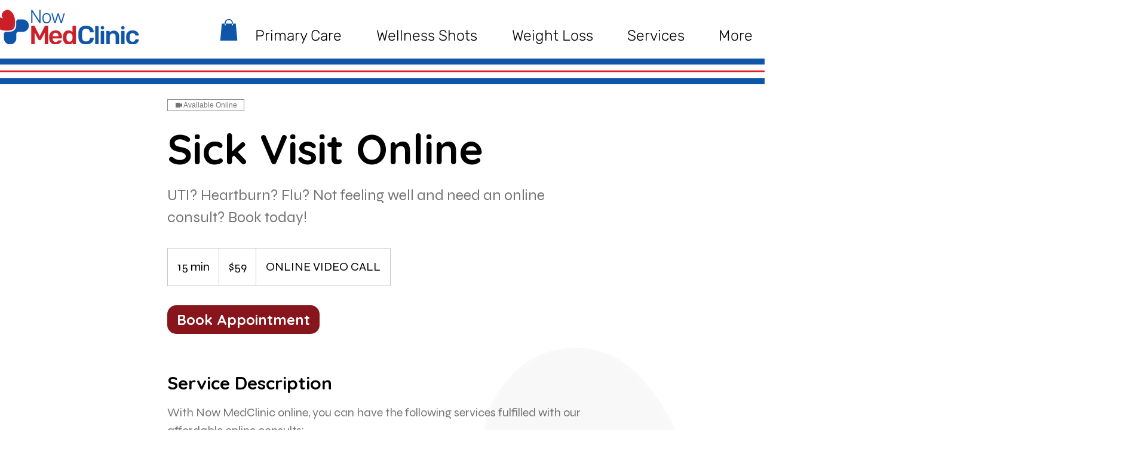

--- FILE ---
content_type: application/javascript
request_url: https://static.parastorage.com/services/wix-thunderbolt/dist/passwordProtectedPage.f3c56884.chunk.min.js
body_size: 10729
content:
(self.webpackJsonp__wix_thunderbolt_app=self.webpackJsonp__wix_thunderbolt_app||[]).push([[711],{1369:function(e,t,r){var n;/*! https://mths.be/base64 v1.0.0 by @mathias | MIT license */e=r.nmd(e),function(){var o=t,s=(e&&e.exports,"object"==typeof r.g&&r.g);s.global!==s&&s.window;var i=function(e){this.message=e};(i.prototype=new Error).name="InvalidCharacterError";var a=function(e){throw new i(e)},c="ABCDEFGHIJKLMNOPQRSTUVWXYZabcdefghijklmnopqrstuvwxyz0123456789+/",u=/[\t\n\f\r ]/g,f={encode:function(e){e=String(e),/[^\0-\xFF]/.test(e)&&a("The string to be encoded contains characters outside of the Latin1 range.");for(var t,r,n,o,s=e.length%3,i="",u=-1,f=e.length-s;++u<f;)t=e.charCodeAt(u)<<16,r=e.charCodeAt(++u)<<8,n=e.charCodeAt(++u),i+=c.charAt((o=t+r+n)>>18&63)+c.charAt(o>>12&63)+c.charAt(o>>6&63)+c.charAt(63&o);return 2==s?(t=e.charCodeAt(u)<<8,r=e.charCodeAt(++u),i+=c.charAt((o=t+r)>>10)+c.charAt(o>>4&63)+c.charAt(o<<2&63)+"="):1==s&&(o=e.charCodeAt(u),i+=c.charAt(o>>2)+c.charAt(o<<4&63)+"=="),i},decode:function(e){var t=(e=String(e).replace(u,"")).length;t%4==0&&(t=(e=e.replace(/==?$/,"")).length),(t%4==1||/[^+a-zA-Z0-9/]/.test(e))&&a("Invalid character: the string to be decoded is not correctly encoded.");for(var r,n,o=0,s="",i=-1;++i<t;)n=c.indexOf(e.charAt(i)),r=o%4?64*r+n:n,o++%4&&(s+=String.fromCharCode(255&r>>(-2*o&6)));return s},version:"1.0.0"};void 0===(n=function(){return f}.call(t,r,t,e))||(e.exports=n)}()},4387:(e,t,r)=>{"use strict";function n(e=""){const[t,r]=o(e);return r?{schemaName:r,schemaType:t}:{schemaName:t}}r.d(t,{An:()=>n,O2:()=>f,bU:()=>N});const o=e=>e.split("#");const s="_",i=/{(.*)}/,a=new RegExp(`\\.(${["wix.com","editorx.com"].join("|")})$`),c=new RegExp(`\\.(${["42.wixprod.net","uw2-edt-1.wixprod.net"].join("|")})$`),u=new RegExp(".*\\.dev.wix-code.com$");function f(e){const t=function(e,t){const r=t[e];if(r)return r;const n=function(e,t){return Object.entries(t).find(([t])=>{const[r,...n]=e.split(".");return n.join(".")===t})?.[1]}(e,t);if(!n){const r=t[s];if(r)return r;if(function(e){return!!e.match(/\._base_domain_$/)}(e))return t[l]}return n??[]}(function(e){return e.replace("create.editorx.com","editor.editorx.com")}(e.host).replace(a,"._base_domain_").replace(c,"._api_base_domain_").replace(u,"*.dev.wix-code.com"),e.domainToMappings);var r,n;return function(e,t){const r=t?.find(t=>e.startsWith(t.destPath));if(!r)return e;return r.srcPath+e.slice(r.destPath.length)}((r=e.protoPath,n=e.data||{},r.split("/").map(e=>function(e,t){const r=e.match(i)||[],n=r[1];if(n){const o=e.replace(r[0],"");return function(e,t,r,n){let o=e;for(const e of t.split(".")){if(!o)return r;o=o[e]}return`${o}${n}`}(t,n,e,o)}return e}(e,n)).join("/")),t)}const l="www._base_domain_",d="function"==typeof Buffer,p=("function"==typeof TextDecoder&&new TextDecoder,"function"==typeof TextEncoder?new TextEncoder:void 0),h=Array.prototype.slice.call("ABCDEFGHIJKLMNOPQRSTUVWXYZabcdefghijklmnopqrstuvwxyz0123456789+/="),m=(e=>{let t={};return e.forEach((e,r)=>t[e]=r),t})(h),g=/^(?:[A-Za-z\d+\/]{4})*?(?:[A-Za-z\d+\/]{2}(?:==)?|[A-Za-z\d+\/]{3}=?)?$/,b=String.fromCharCode.bind(String),y=("function"==typeof Uint8Array.from&&Uint8Array.from.bind(Uint8Array),e=>e.replace(/=/g,"").replace(/[+\/]/g,e=>"+"==e?"-":"_")),v=e=>e.replace(/[^A-Za-z0-9\+\/]/g,""),O=e=>{let t,r,n,o,s="";const i=e.length%3;for(let i=0;i<e.length;){if((r=e.charCodeAt(i++))>255||(n=e.charCodeAt(i++))>255||(o=e.charCodeAt(i++))>255)throw new TypeError("invalid character found");t=r<<16|n<<8|o,s+=h[t>>18&63]+h[t>>12&63]+h[t>>6&63]+h[63&t]}return i?s.slice(0,i-3)+"===".substring(i):s},w="function"==typeof btoa?e=>btoa(e):d?e=>Buffer.from(e,"binary").toString("base64"):O,x=d?e=>Buffer.from(e).toString("base64"):e=>{let t=[];for(let r=0,n=e.length;r<n;r+=4096)t.push(b.apply(null,e.subarray(r,r+4096)));return w(t.join(""))},S=e=>{if(e.length<2)return(t=e.charCodeAt(0))<128?e:t<2048?b(192|t>>>6)+b(128|63&t):b(224|t>>>12&15)+b(128|t>>>6&63)+b(128|63&t);var t=65536+1024*(e.charCodeAt(0)-55296)+(e.charCodeAt(1)-56320);return b(240|t>>>18&7)+b(128|t>>>12&63)+b(128|t>>>6&63)+b(128|63&t)},j=/[\uD800-\uDBFF][\uDC00-\uDFFFF]|[^\x00-\x7F]/g,E=e=>e.replace(j,S),A=d?e=>Buffer.from(e,"utf8").toString("base64"):p?e=>x(p.encode(e)):e=>w(E(e)),C=(e,t=!1)=>t?y(A(e)):A(e),R=e=>{if(e=e.replace(/\s+/g,""),!g.test(e))throw new TypeError("malformed base64.");e+="==".slice(2-(3&e.length));let t,r,n,o="";for(let s=0;s<e.length;)t=m[e.charAt(s++)]<<18|m[e.charAt(s++)]<<12|(r=m[e.charAt(s++)])<<6|(n=m[e.charAt(s++)]),o+=64===r?b(t>>16&255):64===n?b(t>>16&255,t>>8&255):b(t>>16&255,t>>8&255,255&t);return o};function T(e,t=""){const r={};return Object.entries(e).forEach(([e,n])=>{const o=null!==n&&"object"==typeof n&&!Array.isArray(n),s=function(e,t){return`${e}${e?".":""}${t}`}(t,e);if(o){const e=T(n,s);Object.assign(r,e)}else r[s]=n}),r}function N(e,t){const r=T(e),n=Object.entries(r).some(([e,t])=>e.includes(".")||Array.isArray(t)&&t.some(e=>"object"==typeof e));return t&&n?new URLSearchParams({".r":C(JSON.stringify(e),!0)}):Object.entries(r).reduce((e,[t,r])=>((Array.isArray(r)?r:[r]).forEach(n=>{null==n||Array.isArray(r)&&"object"==typeof n||e.append(t,n)}),e),new URLSearchParams)}},5573:(e,t,r)=>{"use strict";var n=r(34407);e.exports=function(e,t){n.forEach(e,function(r,n){n!==t&&n.toUpperCase()===t.toUpperCase()&&(e[t]=r,delete e[n])})}},15378:e=>{"use strict";e.exports=function(e,t,r,n,o){return e.config=t,r&&(e.code=r),e.request=n,e.response=o,e.isAxiosError=!0,e.toJSON=function(){return{message:this.message,name:this.name,description:this.description,number:this.number,fileName:this.fileName,lineNumber:this.lineNumber,columnNumber:this.columnNumber,stack:this.stack,config:this.config,code:this.code}},e}},17463:e=>{"use strict";e.exports=function(e,t){return t?e.replace(/\/+$/,"")+"/"+t.replace(/^\/+/,""):e}},18226:(e,t,r)=>{e.exports=r(31420)},21342:(e,t,r)=>{"use strict";var n=r(60239);function o(e){if("function"!=typeof e)throw new TypeError("executor must be a function.");var t;this.promise=new Promise(function(e){t=e});var r=this;e(function(e){r.reason||(r.reason=new n(e),t(r.reason))})}o.prototype.throwIfRequested=function(){if(this.reason)throw this.reason},o.source=function(){var e;return{token:new o(function(t){e=t}),cancel:e}},e.exports=o},26603:(e,t,r)=>{"use strict";var n=r(34407);e.exports=n.isStandardBrowserEnv()?{write:function(e,t,r,o,s,i){var a=[];a.push(e+"="+encodeURIComponent(t)),n.isNumber(r)&&a.push("expires="+new Date(r).toGMTString()),n.isString(o)&&a.push("path="+o),n.isString(s)&&a.push("domain="+s),!0===i&&a.push("secure"),document.cookie=a.join("; ")},read:function(e){var t=document.cookie.match(new RegExp("(^|;\\s*)("+e+")=([^;]*)"));return t?decodeURIComponent(t[3]):null},remove:function(e){this.write(e,"",Date.now()-864e5)}}:{write:function(){},read:function(){return null},remove:function(){}}},30353:(e,t,r)=>{"use strict";var n=r(41286);e.exports=function(e,t,r){var o=r.config.validateStatus;r.status&&o&&!o(r.status)?t(n("Request failed with status code "+r.status,r.config,null,r.request,r)):e(r)}},31420:(e,t,r)=>{"use strict";var n=r(34407),o=r(39353),s=r(44966),i=r(76826);function a(e){var t=new s(e),r=o(s.prototype.request,t);return n.extend(r,s.prototype,t),n.extend(r,t),r}var c=a(r(52362));c.Axios=s,c.create=function(e){return a(i(c.defaults,e))},c.Cancel=r(60239),c.CancelToken=r(21342),c.isCancel=r(94739),c.all=function(e){return Promise.all(e)},c.spread=r(71225),c.isAxiosError=r(54326),e.exports=c,e.exports.default=c},34407:(e,t,r)=>{"use strict";var n=r(39353),o=Object.prototype.toString;function s(e){return"[object Array]"===o.call(e)}function i(e){return void 0===e}function a(e){return null!==e&&"object"==typeof e}function c(e){if("[object Object]"!==o.call(e))return!1;var t=Object.getPrototypeOf(e);return null===t||t===Object.prototype}function u(e){return"[object Function]"===o.call(e)}function f(e,t){if(null!=e)if("object"!=typeof e&&(e=[e]),s(e))for(var r=0,n=e.length;r<n;r++)t.call(null,e[r],r,e);else for(var o in e)Object.prototype.hasOwnProperty.call(e,o)&&t.call(null,e[o],o,e)}e.exports={isArray:s,isArrayBuffer:function(e){return"[object ArrayBuffer]"===o.call(e)},isBuffer:function(e){return null!==e&&!i(e)&&null!==e.constructor&&!i(e.constructor)&&"function"==typeof e.constructor.isBuffer&&e.constructor.isBuffer(e)},isFormData:function(e){return"undefined"!=typeof FormData&&e instanceof FormData},isArrayBufferView:function(e){return"undefined"!=typeof ArrayBuffer&&ArrayBuffer.isView?ArrayBuffer.isView(e):e&&e.buffer&&e.buffer instanceof ArrayBuffer},isString:function(e){return"string"==typeof e},isNumber:function(e){return"number"==typeof e},isObject:a,isPlainObject:c,isUndefined:i,isDate:function(e){return"[object Date]"===o.call(e)},isFile:function(e){return"[object File]"===o.call(e)},isBlob:function(e){return"[object Blob]"===o.call(e)},isFunction:u,isStream:function(e){return a(e)&&u(e.pipe)},isURLSearchParams:function(e){return"undefined"!=typeof URLSearchParams&&e instanceof URLSearchParams},isStandardBrowserEnv:function(){return("undefined"==typeof navigator||"ReactNative"!==navigator.product&&"NativeScript"!==navigator.product&&"NS"!==navigator.product)&&("undefined"!=typeof window&&"undefined"!=typeof document)},forEach:f,merge:function e(){var t={};function r(r,n){c(t[n])&&c(r)?t[n]=e(t[n],r):c(r)?t[n]=e({},r):s(r)?t[n]=r.slice():t[n]=r}for(var n=0,o=arguments.length;n<o;n++)f(arguments[n],r);return t},extend:function(e,t,r){return f(t,function(t,o){e[o]=r&&"function"==typeof t?n(t,r):t}),e},trim:function(e){return e.trim?e.trim():e.replace(/^\s+|\s+$/g,"")},stripBOM:function(e){return 65279===e.charCodeAt(0)&&(e=e.slice(1)),e}}},39353:e=>{"use strict";e.exports=function(e,t){return function(){for(var r=new Array(arguments.length),n=0;n<r.length;n++)r[n]=arguments[n];return e.apply(t,r)}}},41286:(e,t,r)=>{"use strict";var n=r(15378);e.exports=function(e,t,r,o,s){var i=new Error(e);return n(i,t,r,o,s)}},44966:(e,t,r)=>{"use strict";var n=r(34407),o=r(70307),s=r(95668),i=r(77679),a=r(76826),c=r(53514),u=c.validators;function f(e){this.defaults=e,this.interceptors={request:new s,response:new s}}f.prototype.request=function(e){"string"==typeof e?(e=arguments[1]||{}).url=arguments[0]:e=e||{},(e=a(this.defaults,e)).method?e.method=e.method.toLowerCase():this.defaults.method?e.method=this.defaults.method.toLowerCase():e.method="get";var t=e.transitional;void 0!==t&&c.assertOptions(t,{silentJSONParsing:u.transitional(u.boolean,"1.0.0"),forcedJSONParsing:u.transitional(u.boolean,"1.0.0"),clarifyTimeoutError:u.transitional(u.boolean,"1.0.0")},!1);var r=[],n=!0;this.interceptors.request.forEach(function(t){"function"==typeof t.runWhen&&!1===t.runWhen(e)||(n=n&&t.synchronous,r.unshift(t.fulfilled,t.rejected))});var o,s=[];if(this.interceptors.response.forEach(function(e){s.push(e.fulfilled,e.rejected)}),!n){var f=[i,void 0];for(Array.prototype.unshift.apply(f,r),f=f.concat(s),o=Promise.resolve(e);f.length;)o=o.then(f.shift(),f.shift());return o}for(var l=e;r.length;){var d=r.shift(),p=r.shift();try{l=d(l)}catch(e){p(e);break}}try{o=i(l)}catch(e){return Promise.reject(e)}for(;s.length;)o=o.then(s.shift(),s.shift());return o},f.prototype.getUri=function(e){return e=a(this.defaults,e),o(e.url,e.params,e.paramsSerializer).replace(/^\?/,"")},n.forEach(["delete","get","head","options"],function(e){f.prototype[e]=function(t,r){return this.request(a(r||{},{method:e,url:t,data:(r||{}).data}))}}),n.forEach(["post","put","patch"],function(e){f.prototype[e]=function(t,r,n){return this.request(a(n||{},{method:e,url:t,data:r}))}}),e.exports=f},51757:(e,t,r)=>{"use strict";var n=r(34407);e.exports=n.isStandardBrowserEnv()?function(){var e,t=/(msie|trident)/i.test(navigator.userAgent),r=document.createElement("a");function o(e){var n=e;return t&&(r.setAttribute("href",n),n=r.href),r.setAttribute("href",n),{href:r.href,protocol:r.protocol?r.protocol.replace(/:$/,""):"",host:r.host,search:r.search?r.search.replace(/^\?/,""):"",hash:r.hash?r.hash.replace(/^#/,""):"",hostname:r.hostname,port:r.port,pathname:"/"===r.pathname.charAt(0)?r.pathname:"/"+r.pathname}}return e=o(window.location.href),function(t){var r=n.isString(t)?o(t):t;return r.protocol===e.protocol&&r.host===e.host}}():function(){return!0}},52362:(e,t,r)=>{"use strict";var n=r(23184),o=r(34407),s=r(5573),i=r(15378),a={"Content-Type":"application/x-www-form-urlencoded"};function c(e,t){!o.isUndefined(e)&&o.isUndefined(e["Content-Type"])&&(e["Content-Type"]=t)}var u,f={transitional:{silentJSONParsing:!0,forcedJSONParsing:!0,clarifyTimeoutError:!1},adapter:(("undefined"!=typeof XMLHttpRequest||void 0!==n&&"[object process]"===Object.prototype.toString.call(n))&&(u=r(55537)),u),transformRequest:[function(e,t){return s(t,"Accept"),s(t,"Content-Type"),o.isFormData(e)||o.isArrayBuffer(e)||o.isBuffer(e)||o.isStream(e)||o.isFile(e)||o.isBlob(e)?e:o.isArrayBufferView(e)?e.buffer:o.isURLSearchParams(e)?(c(t,"application/x-www-form-urlencoded;charset=utf-8"),e.toString()):o.isObject(e)||t&&"application/json"===t["Content-Type"]?(c(t,"application/json"),function(e,t,r){if(o.isString(e))try{return(t||JSON.parse)(e),o.trim(e)}catch(e){if("SyntaxError"!==e.name)throw e}return(r||JSON.stringify)(e)}(e)):e}],transformResponse:[function(e){var t=this.transitional,r=t&&t.silentJSONParsing,n=t&&t.forcedJSONParsing,s=!r&&"json"===this.responseType;if(s||n&&o.isString(e)&&e.length)try{return JSON.parse(e)}catch(e){if(s){if("SyntaxError"===e.name)throw i(e,this,"E_JSON_PARSE");throw e}}return e}],timeout:0,xsrfCookieName:"XSRF-TOKEN",xsrfHeaderName:"X-XSRF-TOKEN",maxContentLength:-1,maxBodyLength:-1,validateStatus:function(e){return e>=200&&e<300}};f.headers={common:{Accept:"application/json, text/plain, */*"}},o.forEach(["delete","get","head"],function(e){f.headers[e]={}}),o.forEach(["post","put","patch"],function(e){f.headers[e]=o.merge(a)}),e.exports=f},53514:(e,t,r)=>{"use strict";var n=r(77669),o={};["object","boolean","number","function","string","symbol"].forEach(function(e,t){o[e]=function(r){return typeof r===e||"a"+(t<1?"n ":" ")+e}});var s={},i=n.version.split(".");function a(e,t){for(var r=t?t.split("."):i,n=e.split("."),o=0;o<3;o++){if(r[o]>n[o])return!0;if(r[o]<n[o])return!1}return!1}o.transitional=function(e,t,r){var o=t&&a(t);function i(e,t){return"[Axios v"+n.version+"] Transitional option '"+e+"'"+t+(r?". "+r:"")}return function(r,n,a){if(!1===e)throw new Error(i(n," has been removed in "+t));return o&&!s[n]&&(s[n]=!0,console.warn(i(n," has been deprecated since v"+t+" and will be removed in the near future"))),!e||e(r,n,a)}},e.exports={isOlderVersion:a,assertOptions:function(e,t,r){if("object"!=typeof e)throw new TypeError("options must be an object");for(var n=Object.keys(e),o=n.length;o-- >0;){var s=n[o],i=t[s];if(i){var a=e[s],c=void 0===a||i(a,s,e);if(!0!==c)throw new TypeError("option "+s+" must be "+c)}else if(!0!==r)throw Error("Unknown option "+s)}},validators:o}},54326:e=>{"use strict";e.exports=function(e){return"object"==typeof e&&!0===e.isAxiosError}},55537:(e,t,r)=>{"use strict";var n=r(34407),o=r(30353),s=r(26603),i=r(70307),a=r(66346),c=r(56473),u=r(51757),f=r(41286);e.exports=function(e){return new Promise(function(t,r){var l=e.data,d=e.headers,p=e.responseType;n.isFormData(l)&&delete d["Content-Type"];var h=new XMLHttpRequest;if(e.auth){var m=e.auth.username||"",g=e.auth.password?unescape(encodeURIComponent(e.auth.password)):"";d.Authorization="Basic "+btoa(m+":"+g)}var b=a(e.baseURL,e.url);function y(){if(h){var n="getAllResponseHeaders"in h?c(h.getAllResponseHeaders()):null,s={data:p&&"text"!==p&&"json"!==p?h.response:h.responseText,status:h.status,statusText:h.statusText,headers:n,config:e,request:h};o(t,r,s),h=null}}if(h.open(e.method.toUpperCase(),i(b,e.params,e.paramsSerializer),!0),h.timeout=e.timeout,"onloadend"in h?h.onloadend=y:h.onreadystatechange=function(){h&&4===h.readyState&&(0!==h.status||h.responseURL&&0===h.responseURL.indexOf("file:"))&&setTimeout(y)},h.onabort=function(){h&&(r(f("Request aborted",e,"ECONNABORTED",h)),h=null)},h.onerror=function(){r(f("Network Error",e,null,h)),h=null},h.ontimeout=function(){var t="timeout of "+e.timeout+"ms exceeded";e.timeoutErrorMessage&&(t=e.timeoutErrorMessage),r(f(t,e,e.transitional&&e.transitional.clarifyTimeoutError?"ETIMEDOUT":"ECONNABORTED",h)),h=null},n.isStandardBrowserEnv()){var v=(e.withCredentials||u(b))&&e.xsrfCookieName?s.read(e.xsrfCookieName):void 0;v&&(d[e.xsrfHeaderName]=v)}"setRequestHeader"in h&&n.forEach(d,function(e,t){void 0===l&&"content-type"===t.toLowerCase()?delete d[t]:h.setRequestHeader(t,e)}),n.isUndefined(e.withCredentials)||(h.withCredentials=!!e.withCredentials),p&&"json"!==p&&(h.responseType=e.responseType),"function"==typeof e.onDownloadProgress&&h.addEventListener("progress",e.onDownloadProgress),"function"==typeof e.onUploadProgress&&h.upload&&h.upload.addEventListener("progress",e.onUploadProgress),e.cancelToken&&e.cancelToken.promise.then(function(e){h&&(h.abort(),r(e),h=null)}),l||(l=null),h.send(l)})}},56473:(e,t,r)=>{"use strict";var n=r(34407),o=["age","authorization","content-length","content-type","etag","expires","from","host","if-modified-since","if-unmodified-since","last-modified","location","max-forwards","proxy-authorization","referer","retry-after","user-agent"];e.exports=function(e){var t,r,s,i={};return e?(n.forEach(e.split("\n"),function(e){if(s=e.indexOf(":"),t=n.trim(e.substr(0,s)).toLowerCase(),r=n.trim(e.substr(s+1)),t){if(i[t]&&o.indexOf(t)>=0)return;i[t]="set-cookie"===t?(i[t]?i[t]:[]).concat([r]):i[t]?i[t]+", "+r:r}}),i):i}},60239:e=>{"use strict";function t(e){this.message=e}t.prototype.toString=function(){return"Cancel"+(this.message?": "+this.message:"")},t.prototype.__CANCEL__=!0,e.exports=t},65064:(e,t,r)=>{"use strict";r.d(t,{u:()=>K});var n=r(18226),o=r.n(n),s=r(55537),i=r.n(s),a=r(12922),c=r(23184);function u(){return"undefined"!=typeof window}function f(){var e;return void 0!==c&&null!=(null===(e=null==c?void 0:c.versions)||void 0===e?void 0:e.node)}function l(){return"object"==typeof self?self:r.g}function d(e){const t=function(e){return function(){const e=function(){if("object"==typeof document)return document}();if(e&&e.cookie)return decodeURIComponent(e.cookie).split(";");return[]}().filter(t=>e===t.split("=")[0].trim())[0]}(e);return t?t.split("=")[1]:""}const p="x-xsrf-token";const h="x-wix-brand";function m(){const e=function(){const e=l();if(e&&e.commonConfig&&"string"==typeof e.commonConfig.brand)return e.commonConfig.brand;return""}();return{[h]:e}}function g(){return function(){const e=l();if(e&&e.consentPolicyManager&&"function"==typeof e.consentPolicyManager._getConsentPolicyHeader)return e.consentPolicyManager._getConsentPolicyHeader();return}()||function(){const e=l();if(e&&e.Wix&&e.Wix.Utils&&"function"==typeof e.Wix.Utils._getConsentPolicyHeader)return e.Wix.Utils._getConsentPolicyHeader();return}()||{}}var b=r(23184);function y(){return void 0!==b&&null!=b.versions?.node}function v(e){const t=y()?"wix-thunderbolt":"";return{"X-Wix-Client-Artifact-Id":e??(y()&&(b.env.TEAMCITY_VERSION||b.env.BUILDKITE)?"":t)}}const O=["consentPolicy","consentPolicyHeader"],w="commonConfig",x={bsi:"BSI"};const S=()=>{const e=function(){const e=l(),t=e?.commonConfig;if(!t)return null;const r={};let n=!1;return Object.keys(t).forEach(e=>{const o=x[e];o?(r[o]=t[e],n=!0):O.indexOf(e)<0&&"function"!=typeof t[e]&&(r[e]=t[e],n=!0)}),n?r:null}(),t=e?JSON.stringify(e):"";return{[w]:encodeURIComponent(t)}};var j=r(1369),E=r.n(j);const A="x-wix-linguist";function C({lang:e,locale:t,isPrimaryLanguage:r,signedInstance:n}){if(function({lang:e,locale:t,isPrimaryLanguage:r}){return e&&t&&/^(true|false)$/.test(r?.toString()||"")}({lang:e,locale:t,isPrimaryLanguage:r})){const o=function(e){try{const t=e?.startsWith("wixcode")?e?.split(".")[2]:e?.split(".")[1];if(t)return JSON.parse(E().decode(t)).instanceId}catch(e){}}(n);if(void 0!==o)return{[A]:[e,t,r?.toString(),o].join("|")}}return{}}Error;class R extends Error{constructor(e,t,r){super(`WixHeadersValidationError: expected ${t} to be ${e} but got ${JSON.stringify(r)}`)}}function T(e={}){!function(e){(function(e,t){if("boolean"!=typeof t)throw new R("boolean",e,t)})("opts.csrf",e.csrf),function(e,t){if("string"!=typeof t)throw new R("string",e,t)}("opts.signedInstance",e.signedInstance)}(e={csrf:!0,signedInstance:"",...e});const t=[m(),g(),(r=e.signedInstance,{authorization:r}),v(e.artifactId),S(),C({signedInstance:e.signedInstance,...e.multilingualOptions})];var r;return e.csrf&&t.push(function(){const e=d("XSRF-TOKEN");return{[p]:e}}()),t.filter(e=>Object.values(e).every(e=>e)).reduce((e,t)=>({...e,...t}),{})}var N=r(23184);function k(e){if("string"!=typeof e)throw new TypeError(`Expected a \`string\`, got \`${typeof e}\``);return/(^https?:)|(^\/\/)/.test(e)}async function _(e){try{await e()}catch(e){}}function P(e,t){return t.split(".").filter(e=>e).reduce((e,t)=>e[t],e)}function U(e){try{return new URL(e).protocol}catch(t){return I(e).protocol}}function L(e){let t;try{t=new URL(e)}catch(r){t=new URL(`http:${e}`)}try{return t.host}catch(t){return I(e).host}}function I(e){const t=new RegExp("^(.*:)//([A-Za-z0-9-.]+)(:[0-9]+)?(.*)$");try{const r=t.exec(e);return{protocol:r[1],host:r[2]}}catch(e){return{protocol:"http:",host:""}}}function q(e,t){let r;try{r=new URL(e),r.host=t,r.protocol="http"}catch(n){r=new URL(`http://${t}`),r.pathname=e}return r.toString()}function J(){let e;if(f()&&N.env.HTTP_CLIENT_GLOBAL_CONFIG)try{e=JSON.parse(N.env.HTTP_CLIENT_GLOBAL_CONFIG)}catch(e){}var t;return e||(u()?e=window._httpClientGlobalConfig:"object"==typeof self&&(null===(t=null===self||void 0===self?void 0:self.constructor)||void 0===t||t.name)),e||{httpMockServer:{enabled:!1}}}const H=JSON.parse('["wix.com","editorx.com","wix-code.com","wixapps.net","wixprod.net"]');function B(e){var t;return(null===(t=null==e?void 0:e.headers)||void 0===t?void 0:t["x-wix-request-id"])||""}function F(e){if(!k(e))return!0;const t=`.${L(e)}`;return!!H.find(e=>t.endsWith(`.${e}`))}const $=["code","config","request","response","toJSON","__CANCEL__"];class M extends Error{constructor(e){var t;super(e.message),this.isWixHttpError=!0,Object.setPrototypeOf(this,M.prototype),$.forEach(t=>{this[t]=e[t]}),(null===(t=this.response)||void 0===t?void 0:t.headers)&&(this.response.requestId=B(this.response))}get requestId(){return B(this.response)}}const D=({requestOptions:e,urlObject:t,headers:r,globalConfig:n={httpMockServer:{enabled:!1}}})=>{const{url:o,method:s,params:i,fallback:a}=e;if(i){if("object"!=typeof i)throw new Error("Search params must be an object");if((null==a?void 0:a.length)&&"GET"===s&&!V(e)){const t=function(e){for(const t of e)if("GET"!==t.method||V(t))return t}(a);t&&(e=Object.assign(Object.assign({},e),t),"POST"===t.method&&(e.params=void 0))}}const c=function(e,t){if(t.httpMockServer.enabled){return{url:q(e,new URL(t.httpMockServer.mockServerUrl).host)}}return{}}(o,n);return Object.assign(Object.assign(Object.assign({},e),c),{headers:r})},z=(e,t,r={httpMockServer:{enabled:!1}},n)=>{const{url:o,disableWixHeaders:s,headers:i,includeWixHeaders:a}=e,c=(({url:e,disableWixHeaders:t,includeWixHeaders:r,wixHeadersOpts:n})=>r||!t&&F(e)?T(n):{})({url:o,disableWixHeaders:s,includeWixHeaders:a,wixHeadersOpts:t}),u=W(r,e,n);return Object.assign(Object.assign(Object.assign({},c),function(e){e=e||{};return Object.keys(e).reduce((t,r)=>Object.assign(Object.assign({},t),{[r.toLowerCase()]:e[r]}),{})}(i)),u)},W=(e,t,r)=>{const{url:n,params:o}=t,{host:s,protocol:i}=r;return e.httpMockServer.enabled?{[a.kn]:G(n,o),[a.RT]:k(n)?L(n):s,[a.P3]:k(n)?U(n):i}:{}};function G(e,t){const{pathname:r,searchParams:n}=new URL(e,"http://unused.com");if(t=t||n){const e=function(e){return Object.entries(e).map(([e,t])=>`${e}=${encodeURIComponent(t)}`).flat().join("&")}(t)||t.toString();return`${r}${e?`?${e}`:""}`}return r}function V(e){if("GET"!==e.method)return!1;const{url:t,params:r}=e;return`${t}${r}`.length<a.t4}class X{constructor(e={}){this.opts=e,this.opts=function(e){let t=e.adapter;t||(t=i(),f()&&(t=require("axios/lib/adapters/http")));return Object.assign({adapter:t,isSSR:!1},e)}(this.opts),this.client=o().create(this.opts),this.flags={sanitizerPocEnabled:Z()}}static isHttpError(e){return!!(null==e?void 0:e.isWixHttpError)}setErrorHandler(e){this.opts.errorHandler=e}async request(e,t){var r,n;const o=(s=this.opts).baseURL?L(s.baseURL):s.isSSR?a.GJ:"undefined"!=typeof self&&self.location?self.location.host:"";var s;const i=function(e){return e.baseURL?U(e.baseURL):e.isSSR?a.m2:"undefined"!=typeof self&&self.location?self.location.protocol:""}(this.opts),c={protocol:i,host:o},u="function"==typeof e?e({isSSR:this.opts.isSSR,host:o}):e,f=(null==t?void 0:t.signedInstance)||await(null===(n=(r=this.opts).getAppToken)||void 0===n?void 0:n.call(r))||"",l=this.getHeaders(u,f,c),d=D({requestOptions:u,urlObject:c,headers:l,globalConfig:J()});this.opts.isSSR&&(d.baseURL=this.opts.baseURL?this.opts.baseURL:`${a.m2}://${a.GJ}`);try{const e=await this.client.request(d).catch(e=>this.maybeFallbackRequest(e,u,c,f));return this.transformResponse(e,u)}catch(e){this.handleRequestError(e,d)}}async get(e,t){const r=Object.assign(Object.assign({},t),{url:e,method:"GET"});return this.request(r)}async delete(e,t){const r=Object.assign(Object.assign({},t),{url:e,method:"DELETE"});return this.request(r)}async head(e,t){const r=Object.assign(Object.assign({},t),{url:e,method:"HEAD"});return this.request(r)}async options(e,t){const r=Object.assign(Object.assign({},t),{url:e,method:"OPTIONS"});return this.request(r)}async post(e,t,r){const n=Object.assign(Object.assign({},r),{url:e,data:t,method:"POST"});return this.request(n)}async put(e,t,r){const n=Object.assign(Object.assign({},r),{url:e,data:t,method:"PUT"});return this.request(n)}async patch(e,t,r){const n=Object.assign(Object.assign({},r),{url:e,data:t,method:"PATCH"});return this.request(n)}get CancelToken(){return o().CancelToken}get isCancel(){return o().isCancel}getHeaders(e,t,r){if("function"==typeof this.opts.createHeaders)return this.getCustomHeaders(e,t,r);const n={signedInstance:t,artifactId:this.opts.artifactId,csrf:!1,multilingualOptions:this.opts.multilingualOptions};return z(e,n,J(),r)}getCustomHeaders(e,t,r){const{url:n,headers:o}=e,s=t&&F(n)?{authorization:t}:{},i=this.opts.createHeaders(),a=W(J(),e,r);return Object.assign(Object.assign(Object.assign(Object.assign({},a),i),s),o)}handleRequestError(e,t){const r=function(...e){return new M(...e)}(e);throw _(()=>{var e;return null===(e=t.onError)||void 0===e?void 0:e.call(t,r)}),_(()=>{var e;return null===(e=this.opts.errorHandler)||void 0===e?void 0:e.handleError(r,{requestOptions:t})}),r}maybeFallbackRequest(e,t,r,n){var o,s,i;if(J().httpMockServer.enabled&&J().httpMockServer.allowUnmocked&&404===(null===(o=e.response)||void 0===o?void 0:o.status)&&(null===(i=null===(s=e.response)||void 0===s?void 0:s.data)||void 0===i?void 0:i.msg)===a.Mi){const e=this.getHeaders(t,n,r),o=D({requestOptions:t,urlObject:r,headers:e});return this.client.request(o)}throw e}transformResponse(e,t){const r=B(e),n=function(e,t,r){let n=function(e,t){try{if(t.sanitizerPocEnabled){const t=performance.now(),r=new Sanitizer;if(e.headers["content-type"].includes("application/json")){console.log("[+] JSON Response detected, sanitizing data");const n=function(e){try{return Object.keys(e).forEach(t=>{"string"==typeof e[t]?e[t]=r.sanitizeFor("span",e[t]).innerHTML:"object"==typeof e[t]&&(e[t]=n(e[t]))}),e}catch(e){console.log(e)}},o=performance.now();return console.log(`Time taken: ${o-t} milliseconds.`),n(e.data)}}}catch(e){console.log("[+] Sanitizer API not supported: %o",e)}return e.data}(e,r);t._pickResponseBody&&(n=P(e.data,t._pickResponseBody));if(t._logs){const r=P(e.data,t._logs);(null==r?void 0:r.length)&&r.map(e=>console.log(...e))}return n}(e,t,this.flags);return Object.assign(Object.assign({},e),{data:n,requestId:r})}}function Z(){var e;try{return u()&&"true"===new URLSearchParams((null===(e=null===window||void 0===window?void 0:window.location)||void 0===e?void 0:e.hash)||"").get("sanitizerPOC")}catch(e){return!1}}function K(...e){return new X(...e)}X.CancelToken=o().CancelToken,X.isCancel=o().isCancel},66346:(e,t,r)=>{"use strict";var n=r(84294),o=r(17463);e.exports=function(e,t){return e&&!n(t)?o(e,t):t}},70307:(e,t,r)=>{"use strict";var n=r(34407);function o(e){return encodeURIComponent(e).replace(/%3A/gi,":").replace(/%24/g,"$").replace(/%2C/gi,",").replace(/%20/g,"+").replace(/%5B/gi,"[").replace(/%5D/gi,"]")}e.exports=function(e,t,r){if(!t)return e;var s;if(r)s=r(t);else if(n.isURLSearchParams(t))s=t.toString();else{var i=[];n.forEach(t,function(e,t){null!=e&&(n.isArray(e)?t+="[]":e=[e],n.forEach(e,function(e){n.isDate(e)?e=e.toISOString():n.isObject(e)&&(e=JSON.stringify(e)),i.push(o(t)+"="+o(e))}))}),s=i.join("&")}if(s){var a=e.indexOf("#");-1!==a&&(e=e.slice(0,a)),e+=(-1===e.indexOf("?")?"?":"&")+s}return e}},71225:e=>{"use strict";e.exports=function(e){return function(t){return e.apply(null,t)}}},73699:(e,t,r)=>{"use strict";var n;r.d(t,{d:()=>p}),function(e){e[e.TO_JSON=0]="TO_JSON",e[e.FROM_JSON=1]="FROM_JSON"}(n||(n={}));var o=r(4387);function s(e,t={},r){return function(n={},s){return"string"==typeof n?n:i(e,n);function i(e,t){const r={};return[null,void 0].includes(t)?t:(Object.entries(t).forEach(([t,n])=>{const s=e[t],{schemaName:i,schemaType:u}=(0,o.An)(s),f="Map"===u;let l;l=c(i)?.checkRepetable?.(n)??Array.isArray(n)?n.map(e=>a(e,i)):f?function(e,t){return Object.entries(e).reduce((e,[r,n])=>(e[r]=a(n,t),e),{})}(n,i):a(n,i),r[t]=l}),r)}function a(e,r){if(!r)return e;const n=t[r];if(c(r))return c(r).transform(e);if(n)return i(n,e);throw new Error(`${r} is neither schema nor serializable type`)}function c(e){return r[e]?.[s]}}}const i={types:["google.protobuf.Timestamp"],[n.TO_JSON]:{transform:e=>"string"!=typeof e&&e?e.toISOString():e},[n.FROM_JSON]:{transform:e=>e?new Date(e):e}},a={types:["google.protobuf.FieldMask"],[n.TO_JSON]:{transform:e=>e.join(","),checkRepetable:e=>e.some(e=>Array.isArray(e))},[n.FROM_JSON]:{transform:e=>"object"==typeof e?e.paths:e.split(",")}},c={types:["google.protobuf.BytesValue","BYTES"],[n.TO_JSON]:{transform:e=>{const t=e.reduce((e,t)=>e+String.fromCharCode(t),"");return btoa(t)}},[n.FROM_JSON]:{transform:e=>Uint8Array.from(atob(e),e=>e.charCodeAt(0))}},u={types:["google.protobuf.Duration"],[n.TO_JSON]:{transform:({seconds:e="0",nanos:t=0})=>{let r="";return 0!==t&&(r=`.${t.toString().padStart(9,"0")}`),`${e}${r}s`}},[n.FROM_JSON]:{transform:e=>{const[t,r]=e.substring(0,e.length-1).split(".");return{seconds:t,nanos:f(r)}}}};function f(e){let t=0;if(void 0!==e){const r=3-e.length/3;t=parseInt(e,10)*Math.pow(1e3,r)}return t}const l={types:["FLOAT","DOUBLE","google.protobuf.FloatValue","google.protobuf.DoubleValue"],[n.TO_JSON]:{transform:e=>isFinite(e)?e:e.toString()},[n.FROM_JSON]:{transform:e=>"NaN"===e?NaN:"Infinity"===e?1/0:"-Infinity"===e?-1/0:e}};const d=[...[i,a,c,u,l]].reduce((e,t)=>({...e,...t.types.reduce((e,r)=>({...e,[r]:t}),{})}),{});function p(e,t={}){const r=s(e,t,d);return{fromJSON(e){const t=function(e){try{return JSON.parse(e)}catch(e){}}(e)||e;return r(t,n.FROM_JSON)},toJSON:e=>r(e,n.TO_JSON)}}},76826:(e,t,r)=>{"use strict";var n=r(34407);e.exports=function(e,t){t=t||{};var r={},o=["url","method","data"],s=["headers","auth","proxy","params"],i=["baseURL","transformRequest","transformResponse","paramsSerializer","timeout","timeoutMessage","withCredentials","adapter","responseType","xsrfCookieName","xsrfHeaderName","onUploadProgress","onDownloadProgress","decompress","maxContentLength","maxBodyLength","maxRedirects","transport","httpAgent","httpsAgent","cancelToken","socketPath","responseEncoding"],a=["validateStatus"];function c(e,t){return n.isPlainObject(e)&&n.isPlainObject(t)?n.merge(e,t):n.isPlainObject(t)?n.merge({},t):n.isArray(t)?t.slice():t}function u(o){n.isUndefined(t[o])?n.isUndefined(e[o])||(r[o]=c(void 0,e[o])):r[o]=c(e[o],t[o])}n.forEach(o,function(e){n.isUndefined(t[e])||(r[e]=c(void 0,t[e]))}),n.forEach(s,u),n.forEach(i,function(o){n.isUndefined(t[o])?n.isUndefined(e[o])||(r[o]=c(void 0,e[o])):r[o]=c(void 0,t[o])}),n.forEach(a,function(n){n in t?r[n]=c(e[n],t[n]):n in e&&(r[n]=c(void 0,e[n]))});var f=o.concat(s).concat(i).concat(a),l=Object.keys(e).concat(Object.keys(t)).filter(function(e){return-1===f.indexOf(e)});return n.forEach(l,u),r}},77669:e=>{"use strict";e.exports=JSON.parse('{"name":"axios","version":"0.21.4","description":"Promise based HTTP client for the browser and node.js","main":"index.js","scripts":{"test":"grunt test","start":"node ./sandbox/server.js","build":"NODE_ENV=production grunt build","preversion":"npm test","version":"npm run build && grunt version && git add -A dist && git add CHANGELOG.md bower.json package.json","postversion":"git push && git push --tags","examples":"node ./examples/server.js","coveralls":"cat coverage/lcov.info | ./node_modules/coveralls/bin/coveralls.js","fix":"eslint --fix lib/**/*.js"},"repository":{"type":"git","url":"https://github.com/axios/axios.git"},"keywords":["xhr","http","ajax","promise","node"],"author":"Matt Zabriskie","license":"MIT","bugs":{"url":"https://github.com/axios/axios/issues"},"homepage":"https://axios-http.com","devDependencies":{"coveralls":"^3.0.0","es6-promise":"^4.2.4","grunt":"^1.3.0","grunt-banner":"^0.6.0","grunt-cli":"^1.2.0","grunt-contrib-clean":"^1.1.0","grunt-contrib-watch":"^1.0.0","grunt-eslint":"^23.0.0","grunt-karma":"^4.0.0","grunt-mocha-test":"^0.13.3","grunt-ts":"^6.0.0-beta.19","grunt-webpack":"^4.0.2","istanbul-instrumenter-loader":"^1.0.0","jasmine-core":"^2.4.1","karma":"^6.3.2","karma-chrome-launcher":"^3.1.0","karma-firefox-launcher":"^2.1.0","karma-jasmine":"^1.1.1","karma-jasmine-ajax":"^0.1.13","karma-safari-launcher":"^1.0.0","karma-sauce-launcher":"^4.3.6","karma-sinon":"^1.0.5","karma-sourcemap-loader":"^0.3.8","karma-webpack":"^4.0.2","load-grunt-tasks":"^3.5.2","minimist":"^1.2.0","mocha":"^8.2.1","sinon":"^4.5.0","terser-webpack-plugin":"^4.2.3","typescript":"^4.0.5","url-search-params":"^0.10.0","webpack":"^4.44.2","webpack-dev-server":"^3.11.0"},"browser":{"./lib/adapters/http.js":"./lib/adapters/xhr.js"},"jsdelivr":"dist/axios.min.js","unpkg":"dist/axios.min.js","typings":"./index.d.ts","dependencies":{"follow-redirects":"^1.14.0"},"bundlesize":[{"path":"./dist/axios.min.js","threshold":"5kB"}]}')},77679:(e,t,r)=>{"use strict";var n=r(34407),o=r(91356),s=r(94739),i=r(52362);function a(e){e.cancelToken&&e.cancelToken.throwIfRequested()}e.exports=function(e){return a(e),e.headers=e.headers||{},e.data=o.call(e,e.data,e.headers,e.transformRequest),e.headers=n.merge(e.headers.common||{},e.headers[e.method]||{},e.headers),n.forEach(["delete","get","head","post","put","patch","common"],function(t){delete e.headers[t]}),(e.adapter||i.adapter)(e).then(function(t){return a(e),t.data=o.call(e,t.data,t.headers,e.transformResponse),t},function(t){return s(t)||(a(e),t&&t.response&&(t.response.data=o.call(e,t.response.data,t.response.headers,e.transformResponse))),Promise.reject(t)})}},84294:e=>{"use strict";e.exports=function(e){return/^([a-z][a-z\d\+\-\.]*:)?\/\//i.test(e)}},91356:(e,t,r)=>{"use strict";var n=r(34407),o=r(52362);e.exports=function(e,t,r){var s=this||o;return n.forEach(r,function(r){e=r.call(s,e,t)}),e}},94739:e=>{"use strict";e.exports=function(e){return!(!e||!e.__CANCEL__)}},95668:(e,t,r)=>{"use strict";var n=r(34407);function o(){this.handlers=[]}o.prototype.use=function(e,t,r){return this.handlers.push({fulfilled:e,rejected:t,synchronous:!!r&&r.synchronous,runWhen:r?r.runWhen:null}),this.handlers.length-1},o.prototype.eject=function(e){this.handlers[e]&&(this.handlers[e]=null)},o.prototype.forEach=function(e){n.forEach(this.handlers,function(t){null!==t&&e(t)})},e.exports=o}}]);
//# sourceMappingURL=https://static.parastorage.com/services/wix-thunderbolt/dist/passwordProtectedPage.f3c56884.chunk.min.js.map